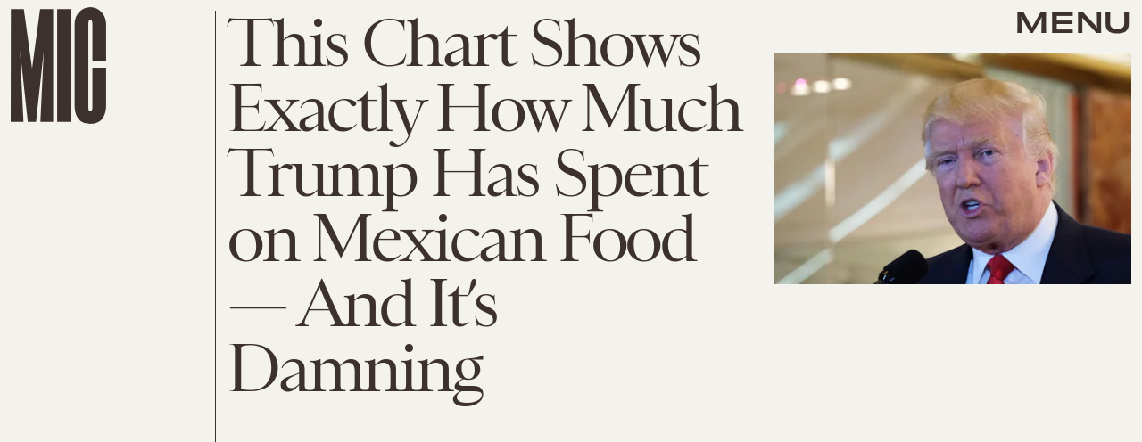

--- FILE ---
content_type: text/html; charset=utf-8
request_url: https://www.google.com/recaptcha/api2/aframe
body_size: 267
content:
<!DOCTYPE HTML><html><head><meta http-equiv="content-type" content="text/html; charset=UTF-8"></head><body><script nonce="VmlAwJbNn6-spu6Yx3SrKA">/** Anti-fraud and anti-abuse applications only. See google.com/recaptcha */ try{var clients={'sodar':'https://pagead2.googlesyndication.com/pagead/sodar?'};window.addEventListener("message",function(a){try{if(a.source===window.parent){var b=JSON.parse(a.data);var c=clients[b['id']];if(c){var d=document.createElement('img');d.src=c+b['params']+'&rc='+(localStorage.getItem("rc::a")?sessionStorage.getItem("rc::b"):"");window.document.body.appendChild(d);sessionStorage.setItem("rc::e",parseInt(sessionStorage.getItem("rc::e")||0)+1);localStorage.setItem("rc::h",'1768648790562');}}}catch(b){}});window.parent.postMessage("_grecaptcha_ready", "*");}catch(b){}</script></body></html>